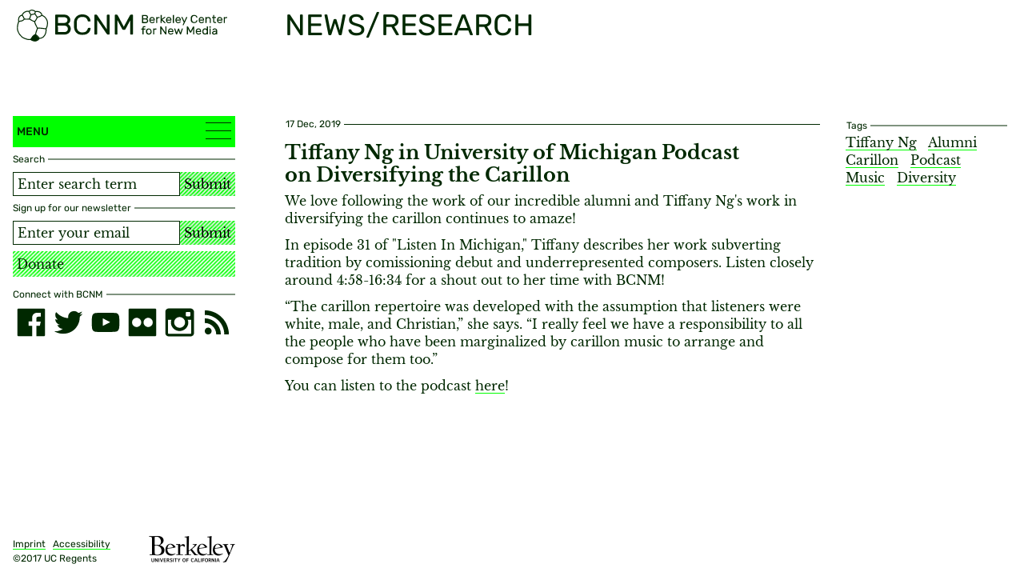

--- FILE ---
content_type: text/html; charset=utf-8
request_url: https://bcnm.berkeley.edu/news-research/3487/tiffany-ng-in-university-of-michigan-podcast-on-diversifying-the-carillon
body_size: 4514
content:
<!DOCTYPE html>
<html xmlns="http://www.w3.org/1999/xhtml" lang="en-US" class="">
<head>
	<meta http-equiv="Content-Type" content="text/html;charset=utf-8" />
	<meta http-equiv="X-UA-Compatible" content="IE=edge" />
	<meta name="viewport" content="width=device-width, initial-scale=1" />
	<title>Tiffany Ng in University of Michigan Podcast on Diversifying the Carillon - News/Research - Berkeley Center for New Media</title>

	<link rel="stylesheet" type="text/css" media="all" href="/styles/jquery.selectBoxIt.css" />
	<link rel="stylesheet" type="text/css" media="all" href="/styles/jquery.fancybox.min.css" />
	<link rel="stylesheet" type="text/css" media="all" href="/styles/main.css?v=20250121055156" />
	<!--
		Design by Catalogtree (http://www.catalogtree.net/)
		Technical realization by Systemantics (http://www.systemantics.net/)
	-->
</head>
<body>

<div class="skip-links">
	<h2 class="screenreader-only">Jump links</h2>
	<a href="#target_content" class="skip-link" title="skip links">Jump to content</a>
</div>

<div class="warp-main">


<header class="compensate-for-scrollbar">
	<div class="wrap-header">
		<div class="header-logo">
			<a href="/" class="header-logo-item">
				<img src="/elements/BCNM-logo-bubble-05.svg" alt="Berkeley Center for New Media" class="header-logo-item-1">
				<img src="/elements/BCNM-logo-type.svg" alt="" class="header-logo-item-2" aria-hidden="true">
			</a>

			<div class="menu-button-borders on-mobile js-menu-toggle" role="button" aria-expanded="false" tabindex="0">
				<div></div>
				<div></div>
				<div></div>
			</div>


		</div>
		<div class="header-page" aria-hidden="true">
			<div class="header-page-category">
				News/Research
			</div>


		</div>
	</div>

	
</header>

<main>
	<div class="wrap-sidebar">
		<div class="sidebar-pin">
			<div class="sidebar">
				<div class="menu js-hatching-wrapper">
					<a href="#" class="menu-button js-menu-toggle" role="button" aria-haspopup="true" aria-expanded="false">
						Menu
						<div class="menu-button-borders">
							<div></div>
							<div></div>
							<div></div>
						</div>
					</a>

					<div class="main-hatching js-hatching"></div>

					<div class="wrap-menu-scrolling">
						<div class="menu-scrolling">
							<nav role="menu" aria-label="Main navigation">
								<ul class="menu-items">
									<li class="menu-item">
										<a href="/" role="menuitem">Home</a>
									</li>
									<li class="menu-item">
										<div id="menu-1" class="menu-item-holder js-menu-item-toggle" tabindex="0" role="button" aria-expanded="false" aria-haspopup="menu">Events</div>
										<ul class="menu-items-submenu" role="menu" aria-labelledby="menu-1">
											<li class="menu-item">
												<a href="/events/" role="menuitem">Overview</a>
											</li>
																							<li class="menu-item">
													<a href="/events/6293/20th-anniversary-conference/" role="menuitem">20th Anniversary Conference</a>
												</li>
																							<li class="menu-item">
													<a href="/events/13/art-tech-culture/" role="menuitem">Art, Tech & Culture</a>
												</li>
																							<li class="menu-item">
													<a href="/events/22/history-theory/" role="menuitem">History & Theory</a>
												</li>
																							<li class="menu-item">
													<a href="/events/95/workshops/" role="menuitem">Workshops</a>
												</li>
																							<li class="menu-item">
													<a href="/events/109/special-events/" role="menuitem">Special Events</a>
												</li>
																							<li class="menu-item">
													<a href="/events/324/commons-conversations/" role="menuitem">Commons Conversations</a>
												</li>
																							<li class="menu-item">
													<a href="/events/4223/conference/" role="menuitem">Conference</a>
												</li>
																							<li class="menu-item">
													<a href="/events/6532/global-digital-infrastructure/" role="menuitem">Global Digital Infrastructure</a>
												</li>
																					</ul>
									</li>
									<li class="menu-item">
										<a href="/news-research/" role="menuitem">News/Research</a>
									</li>
									<li class="menu-item">
										<div id="menu-2" class="menu-item-holder js-menu-item-toggle" tabindex="0" role="button" aria-expanded="false" aria-haspopup="menu">Academics</div>
										<ul class="menu-items-submenu" role="menu" aria-labelledby="menu-2">
											<li class="menu-item">
												<a href="/academics/" role="menuitem">Overview</a>
											</li>
																							<li class="menu-item"><a href="/academics/27/designated-emphasis-program" role="menuitem">Designated Emphasis Program</a></li>
																							<li class="menu-item"><a href="/academics/31/certificate-in-new-media" role="menuitem">Certificate in New Media</a></li>
																							<li class="menu-item"><a href="/academics/3328/graduate-opportunities" role="menuitem">Graduate Opportunities</a></li>
																							<li class="menu-item"><a href="/academics/32/undergraduate-certificate-in-new-media" role="menuitem">Undergraduate Certificate in New Media</a></li>
																							<li class="menu-item"><a href="/academics/3334/undergraduate-opportunities" role="menuitem">Undergraduate Opportunities</a></li>
																							<li class="menu-item"><a href="/academics/33/visiting-scholar-in-new-media" role="menuitem">Visiting Scholar in New Media</a></li>
																							<li class="menu-item"><a href="/academics/5698/decals" role="menuitem">Decals</a></li>
																						<li>
												<div class="menu-item-sub-holder js-menu-item-toggle" tabindex="0" role="button" aria-expanded="false" aria-haspopup="menu">
													Courses</div>
												<ul class="menu-items-subsubmenu">
																											<li class="menu-item">
															<a href="/academics/6549/spring-2026" role="menuitem">Spring 2026</a>
														</li>
																											<li class="menu-item">
															<a href="/academics/6323/fall-2025" role="menuitem">Fall 2025</a>
														</li>
																											<li class="menu-item">
															<a href="/academics/6200/summer-2025" role="menuitem">Summer 2025</a>
														</li>
																											<li class="menu-item">
															<a href="/academics/6083/spring-2025" role="menuitem">Spring 2025</a>
														</li>
																											<li class="menu-item">
															<a href="/academics/5865/fall-2024" role="menuitem">Fall 2024</a>
														</li>
																											<li class="menu-item">
															<a href="/academics/5818/summer-2024" role="menuitem">Summer 2024</a>
														</li>
																											<li class="menu-item">
															<a href="/academics/5765/spring-2024" role="menuitem">Spring 2024</a>
														</li>
																											<li class="menu-item">
															<a href="/academics/5472/fall-2023" role="menuitem">Fall 2023</a>
														</li>
																											<li class="menu-item">
															<a href="/academics/5429/summer-2023" role="menuitem">Summer 2023</a>
														</li>
																											<li class="menu-item">
															<a href="/academics/5268/spring-2023" role="menuitem">Spring 2023</a>
														</li>
																											<li class="menu-item">
															<a href="/academics/4988/fall-2022" role="menuitem">Fall 2022</a>
														</li>
																											<li class="menu-item">
															<a href="/academics/4711/spring-2022" role="menuitem">Spring 2022</a>
														</li>
																											<li class="menu-item">
															<a href="/academics/4426/fall-2021" role="menuitem">Fall 2021</a>
														</li>
																											<li class="menu-item">
															<a href="/academics/4098/spring-2021" role="menuitem">Spring 2021</a>
														</li>
																											<li class="menu-item">
															<a href="/academics/3691/fall-2020" role="menuitem">Fall 2020</a>
														</li>
																											<li class="menu-item">
															<a href="/academics/3420/summer-2020" role="menuitem">Summer 2020</a>
														</li>
																											<li class="menu-item">
															<a href="/academics/3370/spring-2020" role="menuitem">Spring 2020</a>
														</li>
																											<li class="menu-item">
															<a href="/academics/3044/fall-2019" role="menuitem">Fall 2019</a>
														</li>
																											<li class="menu-item">
															<a href="/academics/2772/spring-2019" role="menuitem">Spring 2019</a>
														</li>
																											<li class="menu-item">
															<a href="/academics/2891/summer-2019" role="menuitem">Summer 2019</a>
														</li>
																											<li class="menu-item">
															<a href="/academics/2469/fall-2018" role="menuitem">Fall 2018</a>
														</li>
																											<li class="menu-item">
															<a href="/academics/2051/summer-2018" role="menuitem">Summer 2018</a>
														</li>
																											<li class="menu-item">
															<a href="/academics/1612/spring-2018" role="menuitem">Spring 2018</a>
														</li>
																											<li class="menu-item">
															<a href="/academics/28/fall-2017" role="menuitem">Fall 2017</a>
														</li>
																											<li class="menu-item">
															<a href="/academics/34/summer-2017" role="menuitem">Summer 2017</a>
														</li>
																											<li class="menu-item">
															<a href="/academics/35/spring-2017" role="menuitem">Spring 2017</a>
														</li>
																									</ul>
											</li>
										</ul>
									</li>
									<li class="menu-item">
										<div id="menu-3" class="menu-item-holder js-menu-item-toggle" tabindex="0" role="button" aria-expanded="false" aria-haspopup="menu">People</div>
										<ul class="menu-items-submenu" role="menu" aria-labelledby="menu-3">
																							<li class="menu-item">
													<a href="/people/113/executive-committee" role="menuitem">Executive Committee</a>
												</li>
																							<li class="menu-item">
													<a href="/people/114/staff" role="menuitem">Staff</a>
												</li>
																							<li class="menu-item">
													<a href="/people/115/students" role="menuitem">Students</a>
												</li>
																							<li class="menu-item">
													<a href="/people/5560/graduate-group" role="menuitem">Graduate Group</a>
												</li>
																							<li class="menu-item">
													<a href="/people/3383/advisory-board" role="menuitem">Advisory Board</a>
												</li>
																							<li class="menu-item">
													<a href="/people/4005/former-visiting-scholars-post-docs" role="menuitem">Former Visiting Scholars & Post-Docs</a>
												</li>
																					</ul>
									</li>
									<li class="menu-item">
										<div id="menu-4" class="menu-item-holder js-menu-item-toggle" tabindex="0" role="button" aria-expanded="false" aria-haspopup="menu">Resources
										</div>
										<ul class="menu-items-submenu" role="menu" aria-labelledby="menu-4">
																							<li class="menu-item">
													<a href="/resources/100/the-lyman-fellowship" role="menuitem">The Lyman Fellowship</a>
												</li>
																							<li class="menu-item">
													<a href="/resources/101/summer-research-fellowship" role="menuitem">Summer Research Fellowship</a>
												</li>
																							<li class="menu-item">
													<a href="/resources/477/conference-grants" role="menuitem">Conference Grants</a>
												</li>
																							<li class="menu-item">
													<a href="/resources/102/faculty-seed-grants" role="menuitem">Faculty Seed Grants</a>
												</li>
																							<li class="menu-item">
													<a href="/resources/1020/eugene-jarvis-scholarship-for-new-media-innovation" role="menuitem">Eugene Jarvis Scholarship for New Media Innovation</a>
												</li>
																							<li class="menu-item">
													<a href="/resources/2851/undergraduate-research-fellowship" role="menuitem">Undergraduate Research Fellowship</a>
												</li>
																							<li class="menu-item">
													<a href="/resources/3382/working-groups" role="menuitem">Working Groups</a>
												</li>
																							<li class="menu-item">
													<a href="/resources/3997/indigenous-technologies" role="menuitem">Indigenous Technologies</a>
												</li>
																							<li class="menu-item">
													<a href="/resources/4169/d-lab" role="menuitem">D-Lab</a>
												</li>
																							<li class="menu-item">
													<a href="/resources/2396/hack-the-bells-guide" role="menuitem">Hack the Bells Guide</a>
												</li>
																							<li class="menu-item">
													<a href="/resources/4495/maker-resources" role="menuitem">Maker Resources</a>
												</li>
																							<li class="menu-item">
													<a href="/resources/4543/strategic-plan" role="menuitem">Strategic Plan</a>
												</li>
																							<li class="menu-item">
													<a href="/resources/5276/aapi-media-creatives-fellowship" role="menuitem">AAPI Media Creatives Fellowship</a>
												</li>
																							<li class="menu-item">
													<a href="/resources/6160/community-engagement" role="menuitem">Community Engagement</a>
												</li>
																							<li class="menu-item">
													<a href="/resources/6255/oxford-internet-institute" role="menuitem">Oxford Internet Institute </a>
												</li>
																					</ul>
									</li>
									<li class="menu-item">
										<div id="menu-5" class="menu-item-holder js-menu-item-toggle" tabindex="0" role="button" aria-expanded="false" aria-haspopup="menu">Digital Infrastructures</div>
										<ul class="menu-items-submenu" role="menu" aria-labelledby="menu-5">
											<li class="menu-item">
												<a href="/digital-infrastructures/"
												class="menu-item" role="menuitem">Overview</a>
											</li>
																							<li class="menu-item">
													<a href="/digital-infrastructures/6256/summer-2025-courses" role="menuitem">Summer 2025 Courses</a>
												</li>
																							<li class="menu-item">
													<a href="/digital-infrastructures/6340/summer-2025-instructors" role="menuitem">Summer 2025 Instructors</a>
												</li>
																							<li class="menu-item">
													<a href="/digital-infrastructures/6282/digital-infrastructure-101-the-hidden-foundations-of-the-internet" role="menuitem">Digital Infrastructure 101: The Hidden Foundations of the Internet</a>
												</li>
																							<li class="menu-item">
													<a href="/digital-infrastructures/6283/how-to-build-a-global-internet-digital-infrastructure-projects-from-subsea-cables-to-data-centers" role="menuitem">How to Build a Global Internet: Digital Infrastructure Projects from Subsea Cables to Data Centers</a>
												</li>
																							<li class="menu-item">
													<a href="/digital-infrastructures/6284/tech-wars-security-geopolitics-and-resilience-of-digital-infrastructures" role="menuitem">Tech Wars: Security, Geopolitics, and Resilience of Digital Infrastructures</a>
												</li>
																							<li class="menu-item">
													<a href="/digital-infrastructures/6285/keeping-the-internet-alive-the-world-of-digital-infrastructure-operations-and-maintenance" role="menuitem">Keeping the Internet Alive: The World of Digital Infrastructure Operations and Maintenance</a>
												</li>
																							<li class="menu-item">
													<a href="/digital-infrastructures/6217/building-a-sustainable-internet-decal" role="menuitem">Building a Sustainable Internet Decal</a>
												</li>
																						<li>
										</ul>
									</li>
									<li class="menu-item">
										<a href="/about" role="menuitem">About</a>
									</li>
									<li class="menu-item">
										<a href="/contact" role="menuitem">Contact</a>
									</li>
								</ul>
							</nav>
						</div>
					</div>
				</div>

				<section>
					<h2 class="screenreader-only">Search, Support and Connect</h2>
					<div class="sidebar-wrap-form">
						<div class="item-details background-white">
							<h3 class="item-details-text">Search</h3>
							<span class="item-details-border"></span>
						</div>

						<form action="/search" method="get" class="sidebar-form-search">
							<input type="search" name="q" class="sidebar-input" placeholder="Enter search term" aria-label="Search term">
							<button type="submit" class="sidebar-button">Submit</button>
						</form>
					</div>

											<div class="sidebar-wrap-form">
							<div class="item-details background-white">
								<h3 class="item-details-text">Sign up for our newsletter</h3>
								<span class="item-details-border"></span>
							</div>

							<form action="//berkeley.us9.list-manage.com/subscribe/post?u=3141965c1db3b65404cb630b9&amp;id=eb59bfff9e"
								method="post" class="sidebar-form-newsletter validate" target="_blank" novalidate>
								<input type="text" id="mce-EMAIL" name="EMAIL" class="sidebar-input"
									placeholder="Enter your email" aria-label="Email address">
								<input type="hidden" value="1" name="group[11845][1]" id="mce-group[11845]-11845-0" checked>
								<input type="hidden" value="2" name="group[11845][2]" id="mce-group[11845]-11845-1" checked>
								<div style="position: absolute; left: -5000px;" aria-hidden="true"><input type="text"
										name="b_3141965c1db3b65404cb630b9_eb59bfff9e" tabindex="-1" value=""></div>
								<button type="submit" value="Subscribe" name="subscribe" class="sidebar-button">
									Submit
								</button>
							</form>
						</div>

						<a href="https://give.berkeley.edu/fund/FD1013000" class="sidebar-donate">Donate</a>

						<div class="sidebar-socialmedia">
							<div class="item-details background-white">
								<h3 class="item-details-text">Connect with BCNM</h3>
								<span class="item-details-border"></span>
							</div>

							<ul class="sidebar-socialmedia-items">
								<li class="sidebar-socialmedia-item socialmedia-facebook"><a
										href="https://www.facebook.com/CalNewMedia" aria-label="facebook"></a></li>
								<li class="sidebar-socialmedia-item socialmedia-twitter"><a
										href="https://twitter.com/calnewmedia?lang=es" aria-label="twitter"></a></li>
								<li class="sidebar-socialmedia-item socialmedia-youtube"><a
										href="https://www.youtube.com/channel/UC8hq6oU__viC_fDu2lhOe7w" aria-label="youtube"></a></li>
								<li class="sidebar-socialmedia-item socialmedia-flickr"><a
										href="https://www.flickr.com/photos/calnewmedia/" aria-label="flickr"></a></li>
								<li class="sidebar-socialmedia-item socialmedia-instagram"><a
										href="https://i.instagram.com/calnewmedia/" aria-label="instagram"></a></li>
								<li class="sidebar-socialmedia-item socialmedia-rss"><a
										href="http://bcnm.berkeley.edu/index.php/feed/" aria-label="RSS"></a></li>
							</ul>
						</div>
									</section>

				
							</div>

			<div class="sidebar-bottom">
				<a href="/imprint" class="sidebar-bottom-imprint">Imprint</a> &nbsp;
				<a href="http://dap.berkeley.edu/get-help/report-web-accessibility-issue" class="sidebar-bottom-imprint">Accessibility</a>

				<div class="sidebar-bottom-copyright">©2017 UC Regents</div>

				<a href="http://www.berkeley.edu/" class="sidebar-bottom-logo">
					<img src="/elements/UC_Berkeley_wordmark_black-01.png" alt="University of California, Berkeley">
				</a>
			</div>
		</div>
</div>
	<div class="main" id="target_content">
		<div class="main-article js-hatching-wrapper">
			<div class="main-hatching js-hatching"></div>

			<section class="main-article-section">
				<div class="section-details background-white">
					<div class="article-details"><span>17 Dec, 2019</span></div>
				</div>

				<div class="section-text text-style">
					<h1>Tiffany Ng in University of Michigan Podcast on Diversifying the Carillon</h1>


					<p>We love following the work of our incredible alumni and Tiffany Ng's work in diversifying the carillon continues to amaze! </p>

<p>In episode 31 of "Listen In Michigan," Tiffany describes her work subverting tradition by comissioning debut and underrepresented composers. Listen closely around 4:58-16:34 for a shout out to her time with BCNM!</p>

<p>“The carillon repertoire was developed with the assumption that listeners were white, male, and Christian,” she says. “I really feel we have a responsibility to all the people who have been marginalized by carillon music to arrange and compose for them too.”</p>

<p>You can listen to the podcast <a href="https://michigantoday.umich.edu/2019/09/26/episode-31-there-were-bells/">here</a>!</p>

				</div>


			</section>
		</div>

		<div class="marginal-column">
			<div class="section-details background-white">
				<span class="item-details-text">Tags</span>
				<span class="item-details-border"></span>
			</div>

			<div class="marginal-tags">
				<a href="/search?q=Tiffany Ng" class="marginal-tag">Tiffany Ng</a>
				<a href="/search?q=Alumni" class="marginal-tag">Alumni</a>
				<a href="/search?q=Carillon" class="marginal-tag">Carillon</a>
				<a href="/search?q=Podcast" class="marginal-tag">Podcast</a>
				<a href="/search?q=Music" class="marginal-tag">Music</a>
				<a href="/search?q=Diversity" class="marginal-tag">Diversity</a>
			</div>
		</div>
	</div>
</main>

</div>
	<script src="/scripts/jquery-1.11.3.min.js"></script>
	<script src="/scripts/fastclick.js"></script>
	<script src="/scripts/isotope.pkgd.min.js"></script>
	<script src="/scripts/jquery-ui.min.js"></script>
	<script src="/scripts/jquery.selectBoxIt.min.js"></script>
	<script async src="https://theta360.com/widgets.js" charset="utf-8"></script>
	<script src="/scripts/jquery.sys_slideshow.js"></script>
	<script src="/scripts/jquery.fancybox.min.js"></script>
	<script src="/scripts/jquery.lazyload.min.js"></script>
	<script src="/scripts/main.js?v=20250123002351"></script>
	<div class="bg-layer"></div>
	<script async src="https://siteimproveanalytics.com/js/siteanalyze_6294756.js"></script>
</body>
</html>


--- FILE ---
content_type: image/svg+xml
request_url: https://bcnm.berkeley.edu/elements/BCNM-logo-type.svg
body_size: 3316
content:
<?xml version="1.0" encoding="utf-8"?>
<!-- Generator: Adobe Illustrator 20.0.0, SVG Export Plug-In . SVG Version: 6.00 Build 0)  -->
<svg version="1.1" id="Ebene_1" xmlns="http://www.w3.org/2000/svg" xmlns:xlink="http://www.w3.org/1999/xlink" x="0px" y="0px"
	 viewBox="0 0 218.7 26.8" style="enable-background:new 0 0 218.7 26.8;" xml:space="preserve">
<style type="text/css">
	.st0{fill:#002800;}
</style>
<g>
	<path class="st0" d="M0,1.3C0,1,0.1,0.8,0.3,0.6C0.5,0.4,0.7,0.3,1,0.3h10c2,0,3.6,0.4,4.8,1.1c1.2,0.8,2.1,1.7,2.6,2.7
		c0.5,1.1,0.8,2.1,0.8,3.1c0,1.4-0.3,2.5-1,3.4s-1.3,1.5-2,1.9c1,0.7,1.9,1.6,2.6,2.7s1,2.3,1,3.6c0,1.3-0.3,2.5-1,3.7
		c-0.6,1.2-1.6,2.1-2.8,2.8c-1.2,0.7-2.7,1.1-4.4,1.1H1c-0.3,0-0.5-0.1-0.7-0.3S0,25.7,0,25.4C0,25.4,0,1.3,0,1.3z M3.5,11.2h7.1
		c1.6,0,2.9-0.3,3.7-1c0.8-0.6,1.3-1.6,1.3-2.8s-0.4-2.2-1.3-2.8c-0.8-0.6-2.1-1-3.7-1H3.5V11.2z M3.5,23.1h7.6
		c1.6,0,2.8-0.4,3.7-1.2c0.9-0.8,1.3-1.8,1.3-3s-0.4-2.2-1.3-3.1C14,15,12.7,14.6,11,14.6H3.4L3.5,23.1L3.5,23.1z"/>
	<path class="st0" d="M29.4,21.6c1.2,1.3,2.9,1.9,5.1,1.9c2.2,0,3.8-0.5,4.9-1.4c1-0.9,1.7-2.2,2.1-3.7c0-0.2,0.2-0.4,0.4-0.6
		c0.2-0.1,0.4-0.2,0.6-0.2h1.7c0.2,0,0.4,0.1,0.6,0.2C45,18,45,18.2,45,18.4c-0.1,1.2-0.4,2.5-1.2,3.8c-0.7,1.3-1.9,2.4-3.5,3.3
		s-3.6,1.3-5.9,1.3c-2.1,0-3.9-0.4-5.5-1.3c-1.6-0.9-2.8-2.1-3.6-3.6s-1.3-3.3-1.4-5.2c0-0.7,0-1.9,0-3.3c0-1.5,0-2.6,0-3.3
		c0.1-1.9,0.5-3.7,1.4-5.2c0.9-1.5,2.1-2.7,3.6-3.6C30.5,0.4,32.3,0,34.4,0c2.3,0,4.3,0.4,5.8,1.3s2.7,2,3.5,3.3
		c0.7,1.3,1.1,2.6,1.2,3.8c0,0.2-0.1,0.4-0.2,0.6c-0.2,0.2-0.4,0.2-0.6,0.2h-1.7c-0.2,0-0.4-0.1-0.6-0.2c-0.2-0.1-0.3-0.3-0.4-0.6
		c-0.3-1.5-1-2.7-2.1-3.7c-1-0.9-2.7-1.4-4.9-1.4s-3.9,0.6-5.1,1.9c-1.2,1.3-1.8,2.9-1.9,5.1c0,0.7,0,1.8,0,3.1s0,2.4,0,3.1
		C27.5,18.6,28.2,20.3,29.4,21.6z"/>
	<path class="st0" d="M66.1,26.1c-0.2-0.2-0.4-0.5-0.7-0.8L53.3,7.1v18.4c0,0.3-0.1,0.5-0.3,0.7s-0.4,0.3-0.7,0.3h-1.5
		c-0.3,0-0.5-0.1-0.7-0.3s-0.3-0.4-0.3-0.7V1.3c0-0.3,0.1-0.5,0.3-0.7s0.4-0.3,0.7-0.3h1.3c0.3,0,0.6,0.1,0.8,0.3s0.4,0.5,0.7,0.8
		l12.1,18.3V1.3c0-0.3,0.1-0.5,0.3-0.7c0.2-0.2,0.4-0.3,0.7-0.3h1.5c0.3,0,0.5,0.1,0.7,0.3s0.3,0.4,0.3,0.7v24.1
		c0,0.3-0.1,0.5-0.3,0.7c-0.2,0.2-0.4,0.3-0.7,0.3h-1.3C66.6,26.4,66.4,26.3,66.1,26.1z"/>
	<path class="st0" d="M94.9,1.5c0.4-0.8,0.9-1.2,1.6-1.2h1.4c0.3,0,0.5,0.1,0.7,0.3s0.3,0.4,0.3,0.7v24.1c0,0.3-0.1,0.5-0.3,0.7
		c-0.2,0.2-0.4,0.3-0.7,0.3h-1.5c-0.3,0-0.5-0.1-0.7-0.3s-0.3-0.4-0.3-0.7V7.7l-5.8,11.2c-0.2,0.4-0.4,0.7-0.7,0.9
		c-0.2,0.2-0.5,0.3-0.9,0.3h-1.4c-0.3,0-0.6-0.1-0.9-0.3c-0.2-0.2-0.5-0.5-0.7-0.9L79.2,7.7v17.7c0,0.3-0.1,0.5-0.3,0.7
		c-0.2,0.2-0.4,0.3-0.7,0.3h-1.5c-0.3,0-0.5-0.1-0.7-0.3s-0.3-0.4-0.3-0.7V1.3c0-0.3,0.1-0.5,0.3-0.7c0.2-0.2,0.4-0.3,0.7-0.3h1.4
		c0.7,0,1.2,0.4,1.6,1.2l7.5,14.6L94.9,1.5z"/>
</g>
<g>
	<path class="st0" d="M110.4,1.2c0-0.1,0-0.2,0.1-0.3s0.2-0.1,0.3-0.1h4c0.8,0,1.4,0.2,1.9,0.5s0.8,0.7,1,1.1
		c0.2,0.4,0.3,0.8,0.3,1.3c0,0.6-0.1,1-0.4,1.4s-0.5,0.6-0.8,0.8c0.4,0.3,0.8,0.6,1,1.1c0.3,0.4,0.4,0.9,0.4,1.4s-0.1,1-0.4,1.5
		s-0.6,0.8-1.1,1.1c-0.5,0.3-1.1,0.4-1.8,0.4h-4.2c-0.1,0-0.2,0-0.3-0.1c-0.1-0.1-0.1-0.2-0.1-0.3L110.4,1.2L110.4,1.2z M111.8,5.2
		h2.8c0.7,0,1.2-0.1,1.5-0.4s0.5-0.6,0.5-1.1s-0.2-0.9-0.5-1.1s-0.8-0.4-1.5-0.4h-2.8V5.2z M111.8,10h3c0.6,0,1.1-0.2,1.5-0.5
		s0.5-0.7,0.5-1.2s-0.2-0.9-0.5-1.2c-0.3-0.3-0.8-0.5-1.5-0.5h-3V10z"/>
	<path class="st0" d="M125.7,4.4c0.6,0.7,0.9,1.6,0.9,2.8v0.4c0,0.1,0,0.2-0.1,0.3C126.4,8,126.3,8,126.2,8h-5.1v0.1
		c0,0.7,0.2,1.2,0.6,1.5c0.4,0.4,0.9,0.6,1.5,0.6c0.5,0,0.9-0.1,1.2-0.2s0.5-0.3,0.7-0.6c0.1-0.1,0.2-0.1,0.2-0.2c0.1,0,0.2,0,0.3,0
		h0.4c0.1,0,0.2,0,0.3,0.1s0.1,0.2,0.1,0.3c0,0.3-0.2,0.5-0.4,0.8c-0.3,0.3-0.6,0.5-1.1,0.7s-1,0.3-1.7,0.3c-0.6,0-1.2-0.1-1.7-0.4
		s-0.9-0.7-1.2-1.2c-0.3-0.5-0.5-1.1-0.5-1.7c0-0.3,0-0.5,0-0.7s0-0.4,0-0.7c0.1-0.6,0.2-1.2,0.5-1.7s0.7-0.9,1.2-1.2
		s1.1-0.4,1.7-0.4C124.3,3.4,125.1,3.7,125.7,4.4z M125.3,6.7L125.3,6.7c0-0.7-0.2-1.1-0.6-1.5s-0.9-0.5-1.5-0.5s-1.1,0.2-1.5,0.6
		s-0.6,0.9-0.6,1.4l0,0H125.3z"/>
	<path class="st0" d="M132.7,3.6c0.1,0.1,0.1,0.2,0.1,0.3v0.5c0,0.1,0,0.2-0.1,0.3c-0.1,0.1-0.2,0.1-0.3,0.1h-0.9
		c-0.6,0-1,0.1-1.3,0.4s-0.4,0.7-0.4,1.3v4.4c0,0.1,0,0.2-0.1,0.3c-0.1,0.1-0.2,0.1-0.3,0.1h-0.5c-0.1,0-0.2,0-0.3-0.1
		s-0.1-0.2-0.1-0.3v-7c0-0.1,0-0.2,0.1-0.3s0.2-0.1,0.3-0.1h0.6c0.1,0,0.2,0,0.3,0.1s0.1,0.2,0.1,0.3v0.5c0.2-0.3,0.4-0.5,0.7-0.7
		c0.3-0.1,0.6-0.2,1.1-0.2h0.8C132.5,3.5,132.6,3.6,132.7,3.6z"/>
	<path class="st0" d="M135.5,10.9c0,0.1,0,0.2-0.1,0.3c-0.1,0.1-0.2,0.1-0.3,0.1h-0.6c-0.1,0-0.2,0-0.3-0.1s-0.1-0.2-0.1-0.3V1.1
		c0-0.1,0-0.2,0.1-0.3s0.2-0.1,0.3-0.1h0.6c0.1,0,0.2,0,0.3,0.1s0.1,0.2,0.1,0.3V6l2.9-2.3c0.1-0.1,0.2-0.1,0.3-0.2
		c0.1,0,0.2-0.1,0.3-0.1h0.7c0.1,0,0.2,0,0.3,0.1s0.1,0.2,0.1,0.3c0,0.1-0.1,0.2-0.2,0.3l-3.6,2.8l4,3.7c0.1,0.1,0.1,0.2,0.1,0.3
		c0,0.1,0,0.2-0.1,0.3s-0.2,0.1-0.3,0.1h-0.7c-0.2,0-0.4-0.1-0.6-0.3l-3.3-3v2.9H135.5z"/>
	<path class="st0" d="M146.9,4.4c0.6,0.7,0.9,1.6,0.9,2.8v0.4c0,0.1,0,0.2-0.1,0.3C147.6,8,147.5,8,147.4,8h-5.1v0.1
		c0,0.7,0.2,1.2,0.6,1.5c0.4,0.4,0.9,0.6,1.5,0.6c0.5,0,0.9-0.1,1.2-0.2s0.5-0.3,0.7-0.6c0.1-0.1,0.2-0.1,0.2-0.2c0.1,0,0.2,0,0.3,0
		h0.4c0.1,0,0.2,0,0.3,0.1s0.1,0.2,0.1,0.3c0,0.3-0.2,0.5-0.4,0.8c-0.3,0.3-0.6,0.5-1.1,0.7s-1,0.3-1.7,0.3c-0.6,0-1.2-0.1-1.7-0.4
		s-0.9-0.7-1.2-1.2S141,8.7,141,8.1c0-0.3,0-0.5,0-0.7s0-0.4,0-0.7c0.1-0.6,0.2-1.2,0.5-1.7s0.7-0.9,1.2-1.2s1.1-0.4,1.7-0.4
		C145.5,3.4,146.3,3.7,146.9,4.4z M146.5,6.7L146.5,6.7c0-0.7-0.2-1.1-0.6-1.5s-0.9-0.5-1.5-0.5s-1.1,0.2-1.5,0.6s-0.6,0.9-0.6,1.4
		l0,0H146.5z"/>
	<path class="st0" d="M150.9,11.2c-0.1,0.1-0.2,0.1-0.3,0.1H150c-0.1,0-0.2,0-0.3-0.1s-0.1-0.2-0.1-0.3V1.1c0-0.1,0-0.2,0.1-0.3
		s0.2-0.1,0.3-0.1h0.6c0.1,0,0.2,0,0.3,0.1S151,1,151,1.1v9.8C151,11,151,11.1,150.9,11.2z"/>
	<path class="st0" d="M158.8,4.4c0.6,0.7,0.9,1.6,0.9,2.8v0.4c0,0.1,0,0.2-0.1,0.3C159.5,8,159.4,8,159.3,8h-5.1v0.1
		c0,0.7,0.2,1.2,0.6,1.5c0.4,0.4,0.9,0.6,1.5,0.6c0.5,0,0.9-0.1,1.2-0.2s0.5-0.3,0.7-0.6c0.1-0.1,0.2-0.1,0.2-0.2c0.1,0,0.2,0,0.3,0
		h0.4c0.1,0,0.2,0,0.3,0.1s0.1,0.2,0.1,0.3c0,0.3-0.2,0.5-0.4,0.8c-0.3,0.3-0.6,0.5-1.1,0.7s-1,0.3-1.7,0.3c-0.6,0-1.2-0.1-1.7-0.4
		s-0.9-0.7-1.2-1.2s-0.5-1.1-0.5-1.7c0-0.3,0-0.5,0-0.7s0-0.4,0-0.7c0.1-0.6,0.2-1.2,0.5-1.7s0.7-0.9,1.2-1.2s1.1-0.4,1.7-0.4
		C157.4,3.4,158.2,3.7,158.8,4.4z M158.4,6.7L158.4,6.7c0-0.7-0.2-1.1-0.6-1.5s-0.9-0.5-1.5-0.5s-1.1,0.2-1.5,0.6s-0.6,0.9-0.6,1.4
		l0,0H158.4z"/>
	<path class="st0" d="M163.1,14.1h-0.6c-0.1,0-0.2,0-0.3-0.1s-0.1-0.2-0.1-0.3v-0.1l1.4-3.1l-3-6.6V3.8c0-0.1,0-0.2,0.1-0.3
		s0.2-0.1,0.3-0.1h0.6c0.2,0,0.3,0.1,0.4,0.4l2.3,5.1l2.3-5.1c0.1-0.2,0.2-0.4,0.4-0.4h0.6c0.1,0,0.2,0,0.3,0.1s0.1,0.2,0.1,0.3v0.1
		l-4.5,9.8C163.5,14,163.3,14.1,163.1,14.1z"/>
	<path class="st0" d="M174.8,9.3c0.5,0.5,1.2,0.8,2,0.8c0.9,0,1.5-0.2,1.9-0.6s0.7-0.9,0.8-1.5c0-0.1,0.1-0.2,0.1-0.2l0.2-0.1h0.7
		c0.1,0,0.2,0,0.2,0.1c0.1,0.1,0.1,0.1,0.1,0.2c0,0.5-0.2,1-0.5,1.5s-0.8,1-1.4,1.3s-1.4,0.5-2.3,0.5c-0.8,0-1.6-0.2-2.2-0.5
		c-0.6-0.3-1.1-0.8-1.5-1.4s-0.5-1.3-0.6-2.1c0-0.3,0-0.7,0-1.3c0-0.6,0-1,0-1.3c0-0.8,0.2-1.5,0.6-2.1s0.8-1.1,1.5-1.4
		c0.6-0.3,1.4-0.5,2.2-0.5c0.9,0,1.7,0.2,2.3,0.5s1.1,0.8,1.4,1.3c0.3,0.5,0.5,1,0.5,1.5c0,0.1,0,0.2-0.1,0.2
		c-0.1,0.1-0.1,0.1-0.2,0.1h-0.7c-0.1,0-0.2,0-0.2-0.1s-0.1-0.1-0.1-0.2c-0.1-0.6-0.4-1.1-0.8-1.5c-0.4-0.4-1.1-0.6-1.9-0.6
		c-0.9,0-1.5,0.3-2,0.8s-0.7,1.2-0.8,2c0,0.3,0,0.7,0,1.3c0,0.5,0,1,0,1.3C174.1,8.2,174.4,8.8,174.8,9.3z"/>
	<path class="st0" d="M188.4,4.4c0.6,0.7,0.9,1.6,0.9,2.8v0.4c0,0.1,0,0.2-0.1,0.3C189.1,8,189,8,188.9,8h-5.1v0.1
		c0,0.7,0.2,1.2,0.6,1.5c0.4,0.4,0.9,0.6,1.5,0.6c0.5,0,0.9-0.1,1.2-0.2s0.5-0.3,0.7-0.6c0.1-0.1,0.2-0.1,0.2-0.2c0.1,0,0.2,0,0.3,0
		h0.4c0.1,0,0.2,0,0.3,0.1s0.1,0.2,0.1,0.3c0,0.3-0.2,0.5-0.4,0.8c-0.3,0.3-0.6,0.5-1.1,0.7s-1,0.3-1.7,0.3c-0.6,0-1.2-0.1-1.7-0.4
		s-0.9-0.7-1.2-1.2s-0.5-1.1-0.5-1.7c0-0.3,0-0.5,0-0.7s0-0.4,0-0.7c0.1-0.6,0.2-1.2,0.5-1.7s0.7-0.9,1.2-1.2s1.1-0.4,1.7-0.4
		C187,3.4,187.8,3.7,188.4,4.4z M188,6.7L188,6.7c0-0.7-0.2-1.1-0.6-1.5s-0.9-0.5-1.5-0.5s-1.1,0.2-1.5,0.6s-0.6,0.9-0.6,1.4l0,0
		H188z"/>
	<path class="st0" d="M197.9,11.2c-0.1,0.1-0.2,0.1-0.3,0.1H197c-0.1,0-0.2,0-0.3-0.1s-0.1-0.2-0.1-0.3V7c0-0.7-0.2-1.3-0.6-1.7
		s-0.9-0.6-1.5-0.6s-1.2,0.2-1.5,0.6c-0.4,0.4-0.6,1-0.6,1.7v3.9c0,0.1,0,0.2-0.1,0.3c-0.1,0.1-0.2,0.1-0.3,0.1h-0.6
		c-0.1,0-0.2,0-0.3-0.1S191,11,191,10.9v-7c0-0.1,0-0.2,0.1-0.3s0.2-0.1,0.3-0.1h0.6c0.1,0,0.2,0,0.3,0.1s0.1,0.2,0.1,0.3v0.5
		c0.2-0.3,0.5-0.5,0.9-0.7s0.9-0.3,1.4-0.3c0.6,0,1.2,0.1,1.7,0.4s0.9,0.7,1.1,1.2c0.3,0.5,0.4,1.1,0.4,1.8V11
		C198.1,11,198,11.1,197.9,11.2z"/>
	<path class="st0" d="M202.4,9.7c0.2,0.2,0.5,0.3,1,0.3h0.8c0.1,0,0.2,0,0.3,0.1s0.1,0.2,0.1,0.3v0.5c0,0.1,0,0.2-0.1,0.3
		c-0.1,0.1-0.2,0.1-0.3,0.1h-0.9c-0.8,0-1.5-0.2-1.9-0.7c-0.4-0.4-0.6-1.1-0.6-1.9V4.8h-1.1c-0.1,0-0.2,0-0.3-0.1s-0.1-0.2-0.1-0.3
		V3.9c0-0.1,0-0.2,0.1-0.3s0.2-0.1,0.3-0.1h1.1V1.1c0-0.1,0-0.2,0.1-0.3s0.2-0.1,0.3-0.1h0.6c0.1,0,0.2,0,0.3,0.1s0.1,0.2,0.1,0.3
		v2.4h1.9c0.1,0,0.2,0,0.3,0.1s0.1,0.2,0.1,0.3v0.5c0,0.1,0,0.2-0.1,0.3c-0.1,0.1-0.2,0.1-0.3,0.1h-1.9v3.9
		C202.1,9.1,202.2,9.4,202.4,9.7z"/>
	<path class="st0" d="M211.7,4.4c0.6,0.7,0.9,1.6,0.9,2.8v0.4c0,0.1,0,0.2-0.1,0.3C212.4,8,212.3,8,212.2,8h-5.1v0.1
		c0,0.7,0.2,1.2,0.6,1.5c0.4,0.4,0.9,0.6,1.5,0.6c0.5,0,0.9-0.1,1.2-0.2s0.5-0.3,0.7-0.6c0.1-0.1,0.2-0.1,0.2-0.2c0.1,0,0.2,0,0.3,0
		h0.4c0.1,0,0.2,0,0.3,0.1s0.1,0.2,0.1,0.3c0,0.3-0.2,0.5-0.4,0.8c-0.3,0.3-0.6,0.5-1.1,0.7s-1,0.3-1.7,0.3c-0.6,0-1.2-0.1-1.7-0.4
		s-0.9-0.7-1.2-1.2s-0.5-1.1-0.5-1.7c0-0.3,0-0.5,0-0.7s0-0.4,0-0.7c0.1-0.6,0.2-1.2,0.5-1.7s0.7-0.9,1.2-1.2s1.1-0.4,1.7-0.4
		C210.2,3.4,211.1,3.7,211.7,4.4z M211.3,6.7L211.3,6.7c0-0.7-0.2-1.1-0.6-1.5s-0.9-0.5-1.5-0.5s-1.1,0.2-1.5,0.6s-0.6,0.9-0.6,1.4
		l0,0H211.3z"/>
	<path class="st0" d="M218.6,3.6c0.1,0.1,0.1,0.2,0.1,0.3v0.5c0,0.1,0,0.2-0.1,0.3c-0.1,0.1-0.2,0.1-0.3,0.1h-0.9
		c-0.6,0-1,0.1-1.3,0.4s-0.4,0.7-0.4,1.3v4.4c0,0.1,0,0.2-0.1,0.3c-0.1,0.1-0.2,0.1-0.3,0.1h-0.6c-0.1,0-0.2,0-0.3-0.1
		s-0.1-0.2-0.1-0.3v-7c0-0.1,0-0.2,0.1-0.3s0.2-0.1,0.3-0.1h0.6c0.1,0,0.2,0,0.3,0.1s0.1,0.2,0.1,0.3v0.5c0.2-0.3,0.4-0.5,0.7-0.7
		c0.3-0.1,0.6-0.2,1.1-0.2h0.8C218.5,3.5,218.6,3.6,218.6,3.6z"/>
</g>
<g>
	<path class="st0" d="M114.3,18.5c0.1,0,0.2,0,0.3,0.1c0.1,0.1,0.1,0.2,0.1,0.3v0.5c0,0.1,0,0.2-0.1,0.3c-0.1,0.1-0.2,0.1-0.3,0.1
		h-1.9v6c0,0.1,0,0.2-0.1,0.3s-0.2,0.1-0.3,0.1h-0.6c-0.1,0-0.2,0-0.3-0.1c-0.1-0.1-0.1-0.2-0.1-0.3v-6h-1.3c-0.1,0-0.2,0-0.3-0.1
		c-0.1-0.1-0.1-0.2-0.1-0.3v-0.5c0-0.1,0-0.2,0.1-0.3s0.2-0.1,0.3-0.1h1.3v-0.7c0-0.9,0.2-1.5,0.6-1.9c0.4-0.4,1-0.6,1.9-0.6h0.9
		c0.1,0,0.2,0,0.3,0.1c0.1,0.1,0.1,0.2,0.1,0.3v0.5c0,0.1,0,0.2-0.1,0.3c-0.1,0.1-0.2,0.1-0.3,0.1h-0.8c-0.5,0-0.8,0.1-1,0.3
		s-0.3,0.6-0.3,1v0.7L114.3,18.5L114.3,18.5z"/>
	<path class="st0" d="M122.6,22.4c0,0.2,0,0.5,0,0.7c-0.1,1-0.4,1.8-1.1,2.4c-0.6,0.6-1.4,0.9-2.5,0.9s-1.9-0.3-2.5-0.9
		c-0.6-0.6-1-1.4-1.1-2.4c0-0.1,0-0.3,0-0.7s0-0.6,0-0.7c0.1-1,0.4-1.8,1-2.4c0.6-0.6,1.4-0.9,2.5-0.9s1.9,0.3,2.5,0.9
		c0.6,0.6,1,1.4,1,2.4C122.6,21.9,122.6,22.1,122.6,22.4z M120.6,20.2c-0.4-0.4-0.9-0.6-1.5-0.6c-0.7,0-1.2,0.2-1.5,0.6
		c-0.4,0.4-0.6,0.9-0.6,1.5c0,0.1,0,0.3,0,0.6s0,0.5,0,0.6c0.1,0.6,0.3,1.2,0.6,1.5c0.4,0.4,0.9,0.6,1.5,0.6c0.7,0,1.2-0.2,1.5-0.6
		c0.4-0.4,0.6-0.9,0.6-1.5c0-0.2,0-0.4,0-0.6s0-0.4,0-0.6C121.2,21.1,121,20.6,120.6,20.2z"/>
	<path class="st0" d="M128.7,18.6c0.1,0.1,0.1,0.2,0.1,0.3v0.5c0,0.1,0,0.2-0.1,0.3s-0.2,0.1-0.3,0.1h-0.9c-0.6,0-1,0.1-1.3,0.4
		s-0.4,0.7-0.4,1.3v4.3c0,0.1,0,0.2-0.1,0.3s-0.2,0.1-0.3,0.1h-0.5c-0.1,0-0.2,0-0.3-0.1s-0.1-0.2-0.1-0.3v-7c0-0.1,0-0.2,0.1-0.3
		c0.1-0.1,0.2-0.1,0.3-0.1h0.6c0.1,0,0.2,0,0.3,0.1c0.1,0.1,0.1,0.2,0.1,0.3v0.5c0.2-0.3,0.4-0.5,0.7-0.7c0.3-0.1,0.6-0.2,1.1-0.2
		h0.8C128.5,18.5,128.6,18.5,128.7,18.6z"/>
	<path class="st0" d="M140.2,26.1c-0.1-0.1-0.2-0.2-0.3-0.3l-4.9-7.3v7.3c0,0.1,0,0.2-0.1,0.3s-0.2,0.1-0.3,0.1H134
		c-0.1,0-0.2,0-0.3-0.1s-0.1-0.2-0.1-0.3v-9.7c0-0.1,0-0.2,0.1-0.3c0.1-0.1,0.2-0.1,0.3-0.1h0.5c0.1,0,0.2,0,0.3,0.1
		s0.2,0.2,0.3,0.3l4.9,7.3V16c0-0.1,0-0.2,0.1-0.3c0.1-0.1,0.2-0.1,0.3-0.1h0.6c0.1,0,0.2,0,0.3,0.1s0.1,0.2,0.1,0.3v9.8
		c0,0.1,0,0.2-0.1,0.3s-0.2,0.1-0.3,0.1h-0.5C140.4,26.2,140.2,26.2,140.2,26.1z"/>
	<path class="st0" d="M149.4,19.3c0.6,0.7,0.9,1.6,0.9,2.8v0.4c0,0.1,0,0.2-0.1,0.3s-0.2,0.1-0.3,0.1h-5.1V23c0,0.7,0.2,1.2,0.6,1.5
		c0.4,0.4,0.9,0.6,1.5,0.6c0.5,0,0.9-0.1,1.2-0.2c0.3-0.1,0.5-0.3,0.7-0.6c0.1-0.1,0.2-0.1,0.2-0.2c0.1,0,0.2,0,0.3,0h0.4
		c0.1,0,0.2,0,0.3,0.1s0.1,0.2,0.1,0.3c0,0.3-0.2,0.5-0.4,0.8c-0.3,0.3-0.6,0.5-1.1,0.7s-1,0.3-1.7,0.3c-0.6,0-1.2-0.1-1.7-0.4
		c-0.5-0.3-0.9-0.7-1.2-1.2s-0.5-1.1-0.5-1.7c0-0.3,0-0.5,0-0.7s0-0.4,0-0.7c0.1-0.6,0.2-1.2,0.5-1.7s0.7-0.9,1.2-1.2
		s1.1-0.4,1.7-0.4C147.9,18.3,148.8,18.7,149.4,19.3z M149,21.6L149,21.6c0-0.7-0.2-1.1-0.6-1.5c-0.4-0.4-0.9-0.5-1.5-0.5
		s-1.1,0.2-1.5,0.6c-0.4,0.4-0.6,0.9-0.6,1.4l0,0H149z"/>
	<path class="st0" d="M160.9,18.8c0.1-0.2,0.3-0.4,0.5-0.4h0.5c0.1,0,0.2,0,0.3,0.1c0.1,0.1,0.1,0.2,0.1,0.3v0.1l-2.3,6.9
		c-0.1,0.3-0.2,0.4-0.4,0.4h-0.5c-0.1,0-0.2,0-0.3-0.1s-0.1-0.2-0.2-0.3l-1.8-5l-1.8,5c0,0.1-0.1,0.2-0.2,0.3
		c-0.1,0.1-0.2,0.1-0.3,0.1H154c-0.2,0-0.4-0.1-0.4-0.4l-2.3-6.9v-0.1c0-0.1,0-0.2,0.1-0.3s0.2-0.1,0.3-0.1h0.5
		c0.2,0,0.4,0.1,0.5,0.4l1.7,5l1.8-5c0.1-0.2,0.2-0.4,0.5-0.4h0.3c0.2,0,0.4,0.1,0.5,0.4l1.8,5L160.9,18.8z"/>
	<path class="st0" d="M175.1,16.3c0.2-0.3,0.4-0.5,0.7-0.5h0.6c0.1,0,0.2,0,0.3,0.1s0.1,0.2,0.1,0.3v9.6c0,0.1,0,0.2-0.1,0.3
		s-0.2,0.1-0.3,0.1h-0.6c-0.1,0-0.2,0-0.3-0.1s-0.1-0.2-0.1-0.3v-7.1l-2.3,4.5c-0.1,0.2-0.2,0.3-0.3,0.4c-0.1,0.1-0.2,0.1-0.4,0.1
		h-0.6c-0.1,0-0.3,0-0.4-0.1c-0.1-0.1-0.2-0.2-0.3-0.4l-2.3-4.5v7.1c0,0.1,0,0.2-0.1,0.3s-0.2,0.1-0.3,0.1h-0.6
		c-0.1,0-0.2,0-0.3-0.1s-0.1-0.2-0.1-0.3v-9.7c0-0.1,0-0.2,0.1-0.3c0.1-0.1,0.2-0.1,0.3-0.1h0.6c0.3,0,0.5,0.2,0.7,0.5l3,5.8
		L175.1,16.3z"/>
	<path class="st0" d="M184.7,19.3c0.6,0.7,0.9,1.6,0.9,2.8v0.4c0,0.1,0,0.2-0.1,0.3s-0.2,0.1-0.3,0.1h-5.1V23c0,0.7,0.2,1.2,0.6,1.5
		c0.4,0.4,0.9,0.6,1.5,0.6c0.5,0,0.9-0.1,1.2-0.2c0.3-0.1,0.5-0.3,0.7-0.6c0.1-0.1,0.2-0.1,0.2-0.2c0.1,0,0.2,0,0.3,0h0.4
		c0.1,0,0.2,0,0.3,0.1s0.1,0.2,0.1,0.3c0,0.3-0.2,0.5-0.4,0.8c-0.3,0.3-0.6,0.5-1.1,0.7s-1,0.3-1.7,0.3c-0.6,0-1.2-0.1-1.7-0.4
		c-0.5-0.3-0.9-0.7-1.2-1.2s-0.5-1.1-0.5-1.7c0-0.3,0-0.5,0-0.7s0-0.4,0-0.7c0.1-0.6,0.2-1.2,0.5-1.7s0.7-0.9,1.2-1.2
		s1.1-0.4,1.7-0.4C183.2,18.3,184.1,18.7,184.7,19.3z M184.3,21.6L184.3,21.6c0-0.7-0.2-1.1-0.6-1.5c-0.4-0.4-0.9-0.5-1.5-0.5
		s-1.1,0.2-1.5,0.6c-0.4,0.4-0.6,0.9-0.6,1.4l0,0H184.3z"/>
	<path class="st0" d="M192.8,16c0-0.1,0-0.2,0.1-0.3c0.1-0.1,0.2-0.1,0.3-0.1h0.6c0.1,0,0.2,0,0.3,0.1s0.1,0.2,0.1,0.3v9.8
		c0,0.1,0,0.2-0.1,0.3s-0.2,0.1-0.3,0.1h-0.6c-0.1,0-0.2,0-0.3-0.1s-0.1-0.2-0.1-0.3v-0.5c-0.5,0.7-1.3,1-2.3,1
		c-0.6,0-1.2-0.1-1.7-0.4c-0.5-0.3-0.9-0.7-1.2-1.2s-0.5-1.2-0.5-1.9v-0.5v-0.5c0-0.7,0.2-1.3,0.5-1.9c0.3-0.5,0.7-0.9,1.2-1.2
		s1.1-0.4,1.7-0.4c0.6,0,1,0.1,1.4,0.3c0.4,0.2,0.7,0.4,0.9,0.7L192.8,16L192.8,16z M192.1,20.2c-0.4-0.4-0.9-0.6-1.5-0.6
		s-1.2,0.2-1.5,0.6c-0.4,0.4-0.6,1-0.6,1.7v0.4v0.4c0,0.7,0.3,1.3,0.6,1.7c0.4,0.4,0.9,0.6,1.5,0.6s1.1-0.2,1.5-0.6
		c0.4-0.4,0.6-0.9,0.6-1.5c0-0.1,0-0.3,0-0.6s0-0.5,0-0.6C192.7,21.1,192.5,20.6,192.1,20.2z"/>
	<path class="st0" d="M197.7,17.2c-0.1,0.1-0.2,0.1-0.3,0.1h-0.9c-0.1,0-0.2,0-0.3-0.1c-0.1-0.1-0.1-0.2-0.1-0.3V16
		c0-0.1,0-0.2,0.1-0.3c0.1-0.1,0.2-0.1,0.3-0.1h0.9c0.1,0,0.2,0,0.3,0.1s0.1,0.2,0.1,0.3v0.9C197.9,17,197.8,17.1,197.7,17.2z
		 M197.6,26.1c-0.1,0.1-0.2,0.1-0.3,0.1h-0.6c-0.1,0-0.2,0-0.3-0.1s-0.1-0.2-0.1-0.3v-7c0-0.1,0-0.2,0.1-0.3
		c0.1-0.1,0.2-0.1,0.3-0.1h0.6c0.1,0,0.2,0,0.3,0.1c0.1,0.1,0.1,0.2,0.1,0.3v7C197.7,25.9,197.7,26,197.6,26.1z"/>
	<path class="st0" d="M204.6,21.3v-0.2c0-0.5-0.2-0.9-0.5-1.1c-0.3-0.3-0.7-0.4-1.3-0.4c-0.4,0-0.7,0.1-0.9,0.2s-0.4,0.3-0.6,0.6
		c-0.1,0.1-0.1,0.1-0.2,0.2c-0.1,0-0.2,0-0.3,0h-0.4c-0.1,0-0.2,0-0.3-0.1s-0.1-0.2-0.1-0.3c0-0.3,0.2-0.6,0.4-0.9
		c0.3-0.3,0.6-0.5,1.1-0.7c0.4-0.2,0.9-0.3,1.4-0.3c0.9,0,1.7,0.3,2.2,0.8c0.6,0.5,0.9,1.2,0.9,2.2v4.5c0,0.1,0,0.2-0.1,0.3
		s-0.2,0.1-0.3,0.1H205c-0.1,0-0.2,0-0.3-0.1s-0.1-0.2-0.1-0.3v-0.6c-0.2,0.4-0.5,0.6-1,0.9c-0.5,0.2-1,0.3-1.6,0.3
		c-0.5,0-1-0.1-1.4-0.3s-0.7-0.4-0.9-0.8c-0.2-0.3-0.3-0.7-0.3-1.1c0-0.7,0.3-1.3,0.8-1.8c0.6-0.4,1.3-0.7,2.2-0.9L204.6,21.3z
		 M204.6,22.5l-1.8,0.3c-0.6,0.1-1.2,0.3-1.5,0.5c-0.4,0.2-0.5,0.5-0.5,0.8c0,0.2,0.1,0.5,0.3,0.7s0.6,0.3,1,0.3
		c0.7,0,1.3-0.2,1.7-0.6c0.4-0.4,0.7-0.9,0.7-1.6v-0.4H204.6z"/>
</g>
</svg>


--- FILE ---
content_type: image/svg+xml
request_url: https://bcnm.berkeley.edu/elements/BCNM-Slideshow-Fullscreen-Hover.svg
body_size: 90
content:
<svg xmlns="http://www.w3.org/2000/svg" xmlns:xlink="http://www.w3.org/1999/xlink" viewBox="0 0 22 22"><defs><style>.a,.d{fill:none;}.b{clip-path:url(#a);}.c{fill:lime;}.d{stroke:#fff;stroke-miterlimit:10;}</style><clipPath id="a"><rect class="a" width="22" height="22"/></clipPath></defs><title>BCNM-Slideshow-Fullscreen-Hover</title><g class="b"><path class="c" d="M11,0A11,11,0,1,1,0,11,11,11,0,0,1,11,0"/></g><polyline class="d" points="10 5 5 5 5 10"/><polyline class="d" points="5 12 5 17 10 17"/><polyline class="d" points="12 17 17 17 17 12"/><polyline class="d" points="17 10 17 5 12 5"/></svg>

--- FILE ---
content_type: image/svg+xml
request_url: https://bcnm.berkeley.edu/elements/icon_facebook.svg
body_size: 181
content:
<?xml version="1.0" encoding="utf-8"?>
<!-- Generator: Adobe Illustrator 20.0.0, SVG Export Plug-In . SVG Version: 6.00 Build 0)  -->
<svg version="1.1" id="Ebene_1" xmlns="http://www.w3.org/2000/svg" xmlns:xlink="http://www.w3.org/1999/xlink" x="0px" y="0px"
	 viewBox="0 0 32 32" style="enable-background:new 0 0 32 32;" xml:space="preserve">
<style type="text/css">
	.st0{fill:#002800;}
</style>
<g id="facebook">
	<path id="White_2_" class="st0" d="M27,4H5C4.4,4,4,4.4,4,5v22c0,0.6,0.4,1,1,1h11.8v-9h-3v-3.8h3v-3c0-3.1,2-4.6,4.7-4.6
		c1.3,0,2.5,0.1,2.8,0.1V11h-1.9c-1.5,0-1.9,0.7-1.9,1.8v2.5h3.8L23.5,19h-3l0.1,9H27c0.6,0,1-0.4,1-1V5C28,4.4,27.6,4,27,4z"/>
</g>
</svg>


--- FILE ---
content_type: image/svg+xml
request_url: https://bcnm.berkeley.edu/elements/icon_hatching_gradient_green.svg
body_size: 725
content:
<?xml version="1.0" encoding="utf-8"?>
<!-- Generator: Adobe Illustrator 20.0.0, SVG Export Plug-In . SVG Version: 6.00 Build 0)  -->
<svg version="1.1" id="Layer_1" xmlns="http://www.w3.org/2000/svg" xmlns:xlink="http://www.w3.org/1999/xlink" x="0px" y="0px"
	 viewBox="0 0 2.8 33" style="enable-background:new 0 0 2.8 33;" xml:space="preserve">
<style type="text/css">
	.st0{fill:none;}
	.st1{fill:#00FF00;stroke:#00FF00;stroke-miterlimit:10;}
	.st2{fill:#F0F0F9;stroke:#00FF00;stroke-miterlimit:10;}
	.st3{filter:url(#Adobe_OpacityMaskFilter);}
	.st4{mask:url(#SVGID_1_);fill:url(#SVGID_2_);}
	.st5{filter:url(#Adobe_OpacityMaskFilter_1_);}
	.st6{fill:url(#SVGID_4_);}
	.st7{mask:url(#SVGID_3_);fill:url(#SVGID_5_);}
</style>
<pattern  y="33" width="32" height="32" patternUnits="userSpaceOnUse" id="_x31_px_lines_RGB_green_2" viewBox="0.5 -32 32 32" style="overflow:visible;">
	<g>
		<rect x="0.5" y="-32" class="st0" width="32" height="32"/>
		<g>
			<g>
				<line class="st1" x1="32.5" y1="0" x2="32.5" y2="-32"/>
			</g>
			<line class="st1" x1="32.5" y1="0" x2="32.5" y2="-32"/>
		</g>
		<g>
			<line class="st1" x1="32.5" y1="0" x2="32.5" y2="-32"/>
			<g>
				<line class="st1" x1="0.5" y1="0" x2="0.5" y2="-32"/>
				<line class="st1" x1="2.5" y1="0" x2="2.5" y2="-32"/>
				<line class="st1" x1="4.5" y1="0" x2="4.5" y2="-32"/>
				<line class="st1" x1="6.5" y1="0" x2="6.5" y2="-32"/>
				<line class="st1" x1="8.5" y1="0" x2="8.5" y2="-32"/>
				<line class="st1" x1="10.5" y1="0" x2="10.5" y2="-32"/>
				<line class="st1" x1="12.5" y1="0" x2="12.5" y2="-32"/>
				<line class="st1" x1="14.5" y1="0" x2="14.5" y2="-32"/>
				<line class="st1" x1="16.5" y1="0" x2="16.5" y2="-32"/>
				<line class="st1" x1="18.5" y1="0" x2="18.5" y2="-32"/>
				<line class="st1" x1="20.5" y1="0" x2="20.5" y2="-32"/>
				<line class="st1" x1="22.5" y1="0" x2="22.5" y2="-32"/>
				<line class="st1" x1="24.5" y1="0" x2="24.5" y2="-32"/>
				<line class="st1" x1="26.5" y1="0" x2="26.5" y2="-32"/>
				<line class="st1" x1="28.5" y1="0" x2="28.5" y2="-32"/>
				<line class="st1" x1="30.5" y1="0" x2="30.5" y2="-32"/>
				<line class="st2" x1="32.5" y1="0" x2="32.5" y2="-32"/>
			</g>
			<line class="st1" x1="0.5" y1="0" x2="0.5" y2="-32"/>
		</g>
		<g>
			<line class="st1" x1="0.5" y1="0" x2="0.5" y2="-32"/>
			<g>
				<line class="st2" x1="0.5" y1="0" x2="0.5" y2="-32"/>
			</g>
		</g>
	</g>
</pattern>
<defs>
	<filter id="Adobe_OpacityMaskFilter" filterUnits="userSpaceOnUse" x="0" y="0" width="2.8" height="33">
		<feColorMatrix  type="matrix" values="1 0 0 0 0  0 1 0 0 0  0 0 1 0 0  0 0 0 1 0"/>
	</filter>
</defs>
<mask maskUnits="userSpaceOnUse" x="0" y="0" width="2.8" height="33" id="SVGID_1_">
	<g class="st3">
	</g>
</mask>
<pattern  id="SVGID_2_" xlink:href="#_x31_px_lines_RGB_green_2" patternTransform="matrix(0.7071 0.7071 0.7071 -0.7071 -4707.1411 -10296.0635)"  style="mask:url(#SVGID_1_);">
</pattern>
<rect class="st4" width="2.8" height="33"/>
<defs>
	<filter id="Adobe_OpacityMaskFilter_1_" filterUnits="userSpaceOnUse" x="0" y="0" width="2.8" height="33">
		<feFlood  style="flood-color:white;flood-opacity:1" result="back"/>
		<feBlend  in="SourceGraphic" in2="back" mode="normal"/>
	</filter>
</defs>
<mask maskUnits="userSpaceOnUse" x="0" y="0" width="2.8" height="33" id="SVGID_3_">
	<g class="st5">
		<linearGradient id="SVGID_4_" gradientUnits="userSpaceOnUse" x1="1.4" y1="0.125" x2="1.4" y2="33.125">
			<stop  offset="0" style="stop-color:#FFFFFF"/>
			<stop  offset="0.5019" style="stop-color:#FFFFFF;stop-opacity:0"/>
		</linearGradient>
		<rect class="st6" width="2.8" height="33"/>
	</g>
</mask>
<pattern  id="SVGID_5_" xlink:href="#_x31_px_lines_RGB_green_2" patternTransform="matrix(0.7071 0.7071 0.7071 -0.7071 -4707.1411 -10296.0635)"  style="mask:url(#SVGID_3_);">
</pattern>
<rect class="st7" width="2.8" height="33"/>
</svg>


--- FILE ---
content_type: image/svg+xml
request_url: https://bcnm.berkeley.edu/elements/BCNM-Slideshow-Fullscreen-Close-hover.svg
body_size: 279
content:
<?xml version="1.0" encoding="utf-8"?>
<!-- Generator: Adobe Illustrator 21.0.2, SVG Export Plug-In . SVG Version: 6.00 Build 0)  -->
<svg version="1.1" id="fullscreen_x5F_close" xmlns="http://www.w3.org/2000/svg" xmlns:xlink="http://www.w3.org/1999/xlink"
	 x="0px" y="0px" viewBox="0 0 22 22" style="enable-background:new 0 0 22 22;" xml:space="preserve">
<style type="text/css">
	.st0{clip-path:url(#SVGID_2_);fill:#00FF00;}
	.st1{fill:none;stroke:#ffffff;stroke-miterlimit:10;}
</style>
<g>
	<g>
		<defs>
			<rect id="SVGID_1_" width="22" height="22"/>
		</defs>
		<clipPath id="SVGID_2_">
			<use xlink:href="#SVGID_1_"  style="overflow:visible;"/>
		</clipPath>
		<path class="st0" d="M11,0c6.1,0,11,4.9,11,11s-4.9,11-11,11S0,17.1,0,11S4.9,0,11,0"/>
	</g>
	<g>
		<polyline class="st1" points="5,10 10,10 10,5 		"/>
		<polyline class="st1" points="10,17 10,12 5,12 		"/>
		<polyline class="st1" points="17,12 12,12 12,17 		"/>
		<polyline class="st1" points="12,5 12,10 17,10 		"/>
	</g>
</g>
</svg>
